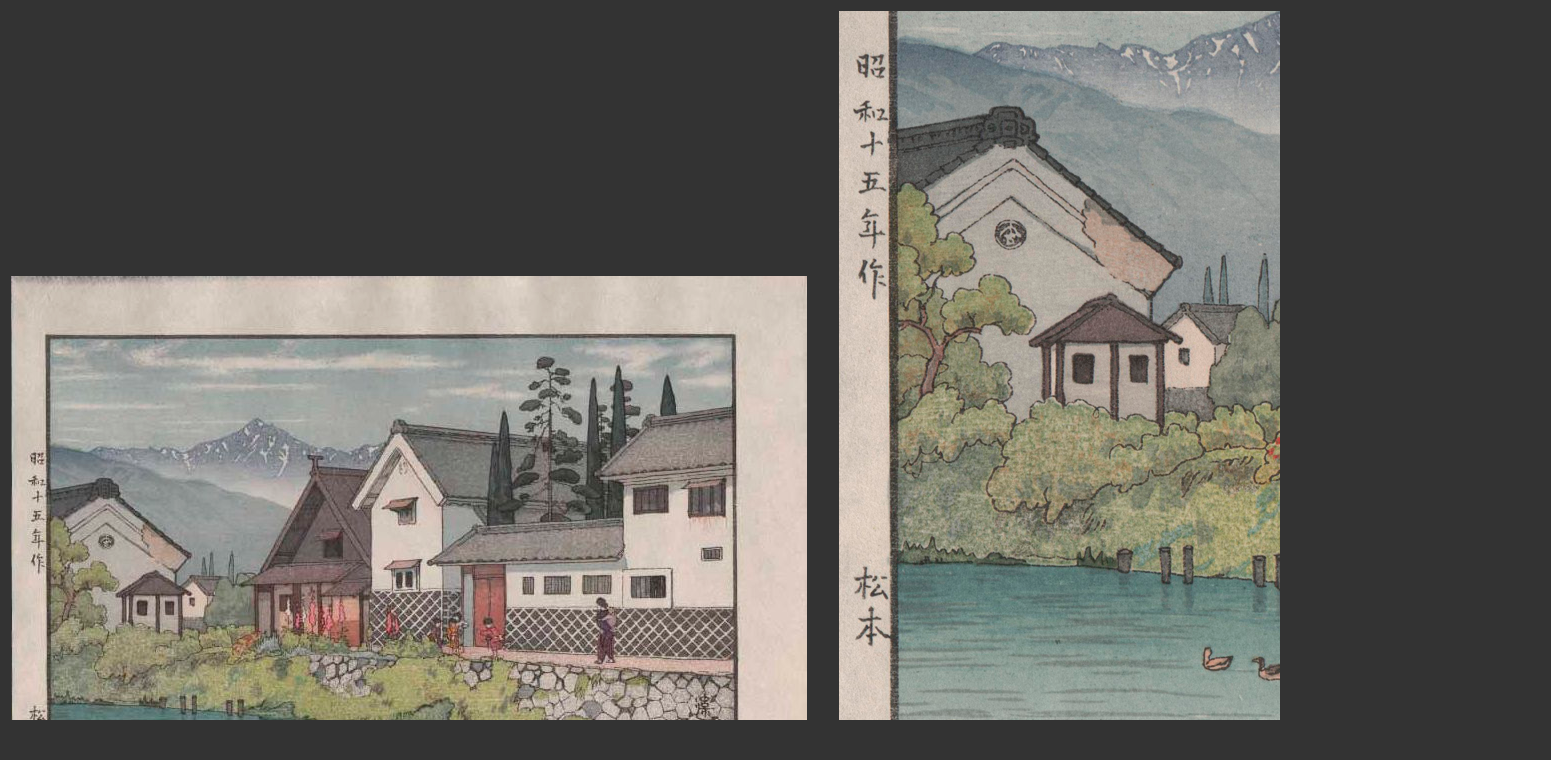

--- FILE ---
content_type: text/html
request_url: http://artmemo.fr/Toshi_Yoshida/TY11_Matsumoto.htm
body_size: 1823
content:
<html>
<head>
<title>Toshi Yoshida - Matsumoto 1940 </title></head>
<body bgcolor="#333333" text="#FFFFFF" link="#FFFFFF" vlink="#FFFFFF" alink="#FFFFFF">
<font face="Times New Roman, Times, serif" size="3"></font> 
<meta http-equiv="Content-Type" content="text/html; charset=iso-8859-1">
<meta name="keywords" content="estampes japonaises,estampe japonaise,vente estampes japonaises,achat estampes japonaises,shin-hanga,Japon,gravures,estampes japonaises vente,estampes japonaises achat,estampes japonaises acheter,estampes japonaises originales,estampes japonaises Ukiyo-e,Ukiyo-e,Hasui,Kawase,Hasui Kawase,Shiro,Kasamatsu,Shiro Kasamatsu
">
<meta name="description" content="L'estampe japonaise de l'Ukiyo-e au Shin-Hanga : vente d'estampes japonaises à prix divers, documentation autour de l'histoire de l'estampe, conseils sur la conservation et l'encadrement... 
">



<table width="102%" height="412">
  <tr> 
    <td width="47%" valign="bottom"><font size="2" face="Verdana, Arial, Helvetica, sans-serif"><img src="IMAGES_Toshi/TY11%20Matsumoto%20G.jpg" width="796" height="585"><br>
      </font></td>
    <td width="4%">&nbsp;</td>
    <td width="29%"><img src="IMAGES_Toshi/TY11%20Matsumoto%20D2.jpg" width="685" height="850"></td>
    <td width="16%">&nbsp;</td>
    <td width="0%">&nbsp;</td>
    <td width="4%">&nbsp;</td>
  </tr>
  <tr> 
    <td width="47%" height="27">&nbsp;</td>
    <td width="4%" height="27">&nbsp;</td>
    <td width="29%" height="27">&nbsp;</td>
    <td width="16%" height="27">&nbsp;</td>
    <td width="0%" height="27">&nbsp;</td>
    <td width="4%" height="27">&nbsp;</td>
  </tr>
  <tr>
    <td width="47%" height="22" valign="top"> 
      <table width="485" cellpadding="0" height="364">
        <tr> 
          <td valign="top" height="387"> 
            <p><font size="2" face="Verdana, Arial, Helvetica, sans-serif"><b>Une 
              estampe originale de Toshi YOSHIDA</b><br>
              <br>
              Matsumoto, 1940 </font></p>
            <p><font size="2" face="Verdana, Arial, Helvetica, sans-serif">Imprimeur 
              : Shinkichi Numabe (cachet au dos)<br>
              <br>
              Editeur : Yoshida studio </font></p>
            <p><font size="2" face="Verdana, Arial, Helvetica, sans-serif">Marge 
              de gauche de bas en haut :<br>
              Titre et date en japonais (&quot; &egrave;re Showa, 16&egrave;me 
              ann&eacute;e &quot;)</font></p>
            <p><font size="2" face="Verdana, Arial, Helvetica, sans-serif">Marge 
              inf&eacute;rieure : <br>
              Titre en anglais grav&eacute; en lettres romanes : Matsumoto <br>
              Signature estamp&eacute;e en lettres romanes<br>
              </font></p>
            <p><font size="2" face="Verdana, Arial, Helvetica, sans-serif">Signature 
              de Toshi Yoshida et sceau dans le motif</font></p>
            <p><font size="2" face="Verdana, Arial, Helvetica, sans-serif">Impression 
              posthume avec les bois grav&eacute;s d'origine</font></p>
            <p><font size="2" face="Verdana, Arial, Helvetica, sans-serif">Format 
              chuban : 28 cm x 20 cm (TY11)<br>
              Taille de l'image : 24 cm x 17,5 cm </font></p>
           
            <p>&nbsp;</p>
           
            </td>
        </tr>
      </table>
      <div align="left"><font face="Courier New, Courier, mono" size="4" color="#FFFFFF"><a href="../estampes-japonaises/Toshi_Yoshida.htm#L4">Retour</a></font><font color="#FFFFFF" size="3" face="Courier New, Courier, mono"><br>
        <br>
        </font></div>
    </td>
    <td width="4%" height="22">&nbsp;</td>
    <td width="29%" height="22"><img src="IMAGES_Toshi/TY11%20Matsumoto%20D1.jpg" width="685" height="850"></td>
    <td width="16%" height="22">&nbsp;</td>
    <td width="0%" height="22">&nbsp;</td>
    <td width="4%" height="22">&nbsp;</td>
  </tr>
  <tr> 
    <td width="47%" height="22">&nbsp;</td>
    <td width="4%" height="22">&nbsp;</td>
    <td width="29%" height="22">&nbsp;</td>
    <td width="16%" height="22">&nbsp;</td>
    <td width="0%" height="22">&nbsp;</td>
    <td width="4%" height="22">&nbsp;</td>
  </tr>
  <tr> 
    <td width="47%">&nbsp;</td>
    <td width="4%">&nbsp;</td>
    <td width="29%">&nbsp;</td>
    <td width="16%">&nbsp;</td>
    <td width="0%">&nbsp;</td>
    <td width="4%">&nbsp;</td>
  </tr>
  <tr> 
    <td width="47%">&nbsp;</td>
    <td width="4%">&nbsp;</td>
    <td width="29%">&nbsp;</td>
    <td width="16%">&nbsp;</td>
    <td width="0%">&nbsp;</td>
    <td width="4%">&nbsp;</td>
  </tr>
  <tr> 
    <td width="47%">&nbsp;</td>
    <td width="4%">&nbsp;</td>
    <td width="29%">&nbsp;</td>
    <td width="16%">&nbsp;</td>
    <td width="0%">&nbsp;</td>
    <td width="4%">&nbsp;</td>
  </tr>
  <tr> 
    <td width="47%">&nbsp;</td>
    <td width="4%">&nbsp;</td>
    <td width="29%">&nbsp;</td>
    <td width="16%">&nbsp;</td>
    <td width="0%">&nbsp;</td>
    <td width="4%">&nbsp;</td>
  </tr>
  <tr> 
    <td width="47%">&nbsp;</td>
    <td width="4%">&nbsp;</td>
    <td width="29%">&nbsp;</td>
    <td width="16%">&nbsp;</td>
    <td width="0%">&nbsp;</td>
    <td width="4%">&nbsp;</td>
  </tr>
  <tr> 
    <td width="47%">&nbsp;</td>
    <td width="4%">&nbsp;</td>
    <td width="29%">&nbsp;</td>
    <td width="16%">&nbsp;</td>
    <td width="0%">&nbsp;</td>
    <td width="4%">&nbsp;</td>
  </tr>
  <tr> 
    <td width="47%">&nbsp;</td>
    <td width="4%">&nbsp;</td>
    <td width="29%">&nbsp;</td>
    <td width="16%">&nbsp;</td>
    <td width="0%">&nbsp;</td>
    <td width="4%">&nbsp;</td>
  </tr>
  <tr> 
    <td width="47%">&nbsp;</td>
    <td width="4%">&nbsp;</td>
    <td width="29%">&nbsp;</td>
    <td width="16%">&nbsp;</td>
    <td width="0%">&nbsp;</td>
    <td width="4%">&nbsp;</td>
  </tr>
  <tr> 
    <td width="47%">&nbsp;</td>
    <td width="4%"><font color="#333333">xxx</font></td>
    <td width="29%">&nbsp;</td>
    <td width="16%">&nbsp;</td>
    <td width="0%">&nbsp;</td>
    <td width="4%">&nbsp;</td>
  </tr>
  <tr> 
    <td width="47%">&nbsp;</td>
    <td width="4%">&nbsp;</td>
    <td width="29%">&nbsp;</td>
    <td width="16%">&nbsp;</td>
    <td width="0%">&nbsp;</td>
    <td width="4%">&nbsp;</td>
  </tr>
  <tr> 
    <td width="47%">&nbsp;</td>
    <td width="4%">&nbsp;</td>
    <td width="29%">&nbsp;</td>
    <td width="16%">&nbsp;</td>
    <td width="0%">&nbsp;</td>
    <td width="4%">&nbsp;</td>
  </tr>
  <tr> 
    <td width="47%">&nbsp;</td>
    <td width="4%">&nbsp;</td>
    <td width="29%">&nbsp;</td>
    <td width="16%">&nbsp;</td>
    <td width="0%">&nbsp;</td>
    <td width="4%">&nbsp;</td>
  </tr>
  <tr> 
    <td width="47%">&nbsp;</td>
    <td width="4%">&nbsp;</td>
    <td width="29%">&nbsp;</td>
    <td width="16%">&nbsp;</td>
    <td width="0%">&nbsp;</td>
    <td width="4%">&nbsp;</td>
  </tr>
  <tr> 
    <td width="47%">&nbsp;</td>
    <td width="4%">&nbsp;</td>
    <td width="29%">&nbsp;</td>
    <td width="16%">&nbsp;</td>
    <td width="0%">&nbsp;</td>
    <td width="4%">&nbsp;</td>
  </tr>
  <tr> 
    <td width="47%">&nbsp;</td>
    <td width="4%">&nbsp;</td>
    <td width="29%">&nbsp;</td>
    <td width="16%">&nbsp;</td>
    <td width="0%">&nbsp;</td>
    <td width="4%">&nbsp;</td>
  </tr>
  <tr> 
    <td width="47%">&nbsp;</td>
    <td width="4%">&nbsp;</td>
    <td width="29%">&nbsp;</td>
    <td width="16%">&nbsp;</td>
    <td width="0%">&nbsp;</td>
    <td width="4%">&nbsp;</td>
  </tr>
  <tr> 
    <td width="47%">&nbsp;</td>
    <td width="4%">&nbsp;</td>
    <td width="29%">&nbsp;</td>
    <td width="16%">&nbsp;</td>
    <td width="0%">&nbsp;</td>
    <td width="4%">&nbsp;</td>
  </tr>
</table>
<br>
<script type="text/javascript">
var gaJsHost = (("https:" == document.location.protocol) ? "https://ssl." : "http://www.");
document.write(unescape("%3Cscript src='" + gaJsHost + "google-analytics.com/ga.js' type='text/javascript'%3E%3C/script%3E"));
</script>
<script type="text/javascript">
try {
var pageTracker = _gat._getTracker("UA-10928104-1");
pageTracker._trackPageview();
} catch(err) {}</script>

<a title="Web Statistics" href="http://getclicky.com/189124"><img alt="Web Statistics" src="http://static.getclicky.com/media/links/badge.gif" border="0" /></a>
<script src="http://static.getclicky.com/js" type="text/javascript"></script>
<script type="text/javascript">clicky.init(189124);</script>

</body>
</html>
